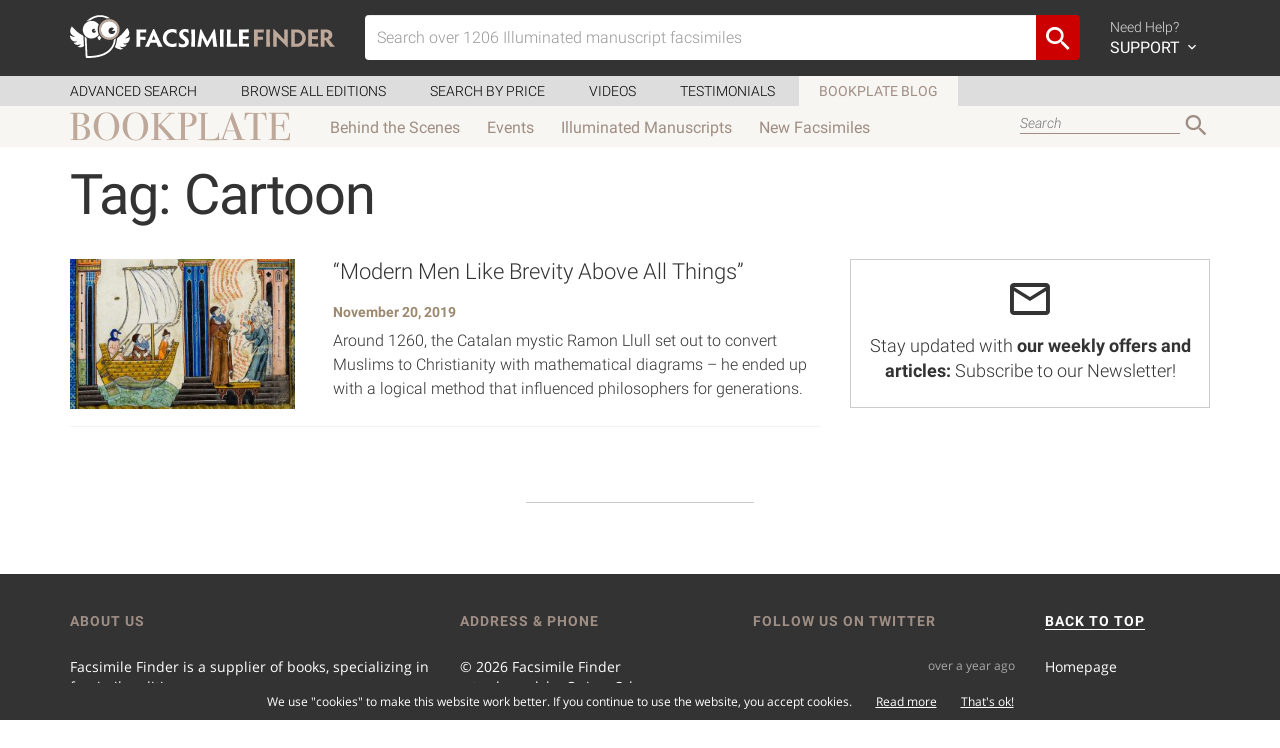

--- FILE ---
content_type: text/html; charset=UTF-8
request_url: https://www.facsimilefinder.com/articles/tag/cartoon/
body_size: 12581
content:
<!DOCTYPE html>
<html lang="en-US">

<head><style>img.lazy{min-height:1px}</style><link rel="preload" href="https://www.facsimilefinder.com/articles/wp-content/plugins/w3-total-cache/pub/js/lazyload.min.js" as="script">
  <meta charset="UTF-8">
  <meta name="viewport" content="width=device-width, initial-scale=1.0">

  <link rel="profile" href="http://gmpg.org/xfn/11">
  <link rel="pingback" href="https://www.facsimilefinder.com/articles/xmlrpc.php">

  <meta name='robots' content='index, follow, max-image-preview:large, max-snippet:-1, max-video-preview:-1' />

	<!-- This site is optimized with the Yoast SEO plugin v22.9 - https://yoast.com/wordpress/plugins/seo/ -->
	<title>Cartoon Archives &#8211;</title>
	<link rel="canonical" href="https://www.facsimilefinder.com/articles/tag/cartoon/" />
	<meta property="og:locale" content="en_US" />
	<meta property="og:type" content="article" />
	<meta property="og:title" content="Cartoon Archives &#8211;" />
	<meta property="og:url" content="https://www.facsimilefinder.com/articles/tag/cartoon/" />
	<meta property="og:site_name" content="Facsimile Finder Blog" />
	<meta name="twitter:card" content="summary_large_image" />
	<meta name="twitter:site" content="@FacsimileFinder" />
	<script type="application/ld+json" class="yoast-schema-graph">{"@context":"https://schema.org","@graph":[{"@type":"CollectionPage","@id":"https://www.facsimilefinder.com/articles/tag/cartoon/","url":"https://www.facsimilefinder.com/articles/tag/cartoon/","name":"Cartoon Archives &#8211;","isPartOf":{"@id":"https://www.facsimilefinder.com/articles/#website"},"primaryImageOfPage":{"@id":"https://www.facsimilefinder.com/articles/tag/cartoon/#primaryimage"},"image":{"@id":"https://www.facsimilefinder.com/articles/tag/cartoon/#primaryimage"},"thumbnailUrl":"https://www.facsimilefinder.com/articles/wp-content/uploads/2019/11/codex-st-peter-perg-92-facsimile-edition-06.jpg","inLanguage":"en-US"},{"@type":"ImageObject","inLanguage":"en-US","@id":"https://www.facsimilefinder.com/articles/tag/cartoon/#primaryimage","url":"https://www.facsimilefinder.com/articles/wp-content/uploads/2019/11/codex-st-peter-perg-92-facsimile-edition-06.jpg","contentUrl":"https://www.facsimilefinder.com/articles/wp-content/uploads/2019/11/codex-st-peter-perg-92-facsimile-edition-06.jpg","width":1200,"height":800,"caption":"Detail of Ramon Llull's Breviculum"},{"@type":"WebSite","@id":"https://www.facsimilefinder.com/articles/#website","url":"https://www.facsimilefinder.com/articles/","name":"Facsimile Finder BookPlate","description":"News from the world of facsimile editions and more.","publisher":{"@id":"https://www.facsimilefinder.com/articles/#organization"},"potentialAction":[{"@type":"SearchAction","target":{"@type":"EntryPoint","urlTemplate":"https://www.facsimilefinder.com/articles/?s={search_term_string}"},"query-input":"required name=search_term_string"}],"inLanguage":"en-US"},{"@type":"Organization","@id":"https://www.facsimilefinder.com/articles/#organization","name":"Facsimile Finder","url":"https://www.facsimilefinder.com/articles/","logo":{"@type":"ImageObject","inLanguage":"en-US","@id":"https://www.facsimilefinder.com/articles/#/schema/logo/image/","url":"https://www.facsimilefinder.com/articles/wp-content/uploads/2022/10/Logo-FF-Verticale.png","contentUrl":"https://www.facsimilefinder.com/articles/wp-content/uploads/2022/10/Logo-FF-Verticale.png","width":416,"height":399,"caption":"Facsimile Finder"},"image":{"@id":"https://www.facsimilefinder.com/articles/#/schema/logo/image/"},"sameAs":["http://www.facebook.com/FacsimileFinder","https://x.com/FacsimileFinder","https://www.instagram.com/facsimilefinder/","https://www.linkedin.com/company/facsimile-finder/","https://www.youtube.com/@facsimiles"]}]}</script>
	<!-- / Yoast SEO plugin. -->


<link rel='dns-prefetch' href='//stats.wp.com' />
<link rel='dns-prefetch' href='//v0.wordpress.com' />
<link rel="alternate" type="application/rss+xml" title="Facsimile Finder Blog &raquo; Feed" href="https://www.facsimilefinder.com/articles/feed/" />
<link rel="alternate" type="application/rss+xml" title="Facsimile Finder Blog &raquo; Cartoon Tag Feed" href="https://www.facsimilefinder.com/articles/tag/cartoon/feed/" />
<script type="text/javascript">
/* <![CDATA[ */
window._wpemojiSettings = {"baseUrl":"https:\/\/s.w.org\/images\/core\/emoji\/15.0.3\/72x72\/","ext":".png","svgUrl":"https:\/\/s.w.org\/images\/core\/emoji\/15.0.3\/svg\/","svgExt":".svg","source":{"concatemoji":"https:\/\/www.facsimilefinder.com\/articles\/wp-includes\/js\/wp-emoji-release.min.js?ver=05128e3ac0a0f0a87c896be5f2475db7"}};
/*! This file is auto-generated */
!function(i,n){var o,s,e;function c(e){try{var t={supportTests:e,timestamp:(new Date).valueOf()};sessionStorage.setItem(o,JSON.stringify(t))}catch(e){}}function p(e,t,n){e.clearRect(0,0,e.canvas.width,e.canvas.height),e.fillText(t,0,0);var t=new Uint32Array(e.getImageData(0,0,e.canvas.width,e.canvas.height).data),r=(e.clearRect(0,0,e.canvas.width,e.canvas.height),e.fillText(n,0,0),new Uint32Array(e.getImageData(0,0,e.canvas.width,e.canvas.height).data));return t.every(function(e,t){return e===r[t]})}function u(e,t,n){switch(t){case"flag":return n(e,"\ud83c\udff3\ufe0f\u200d\u26a7\ufe0f","\ud83c\udff3\ufe0f\u200b\u26a7\ufe0f")?!1:!n(e,"\ud83c\uddfa\ud83c\uddf3","\ud83c\uddfa\u200b\ud83c\uddf3")&&!n(e,"\ud83c\udff4\udb40\udc67\udb40\udc62\udb40\udc65\udb40\udc6e\udb40\udc67\udb40\udc7f","\ud83c\udff4\u200b\udb40\udc67\u200b\udb40\udc62\u200b\udb40\udc65\u200b\udb40\udc6e\u200b\udb40\udc67\u200b\udb40\udc7f");case"emoji":return!n(e,"\ud83d\udc26\u200d\u2b1b","\ud83d\udc26\u200b\u2b1b")}return!1}function f(e,t,n){var r="undefined"!=typeof WorkerGlobalScope&&self instanceof WorkerGlobalScope?new OffscreenCanvas(300,150):i.createElement("canvas"),a=r.getContext("2d",{willReadFrequently:!0}),o=(a.textBaseline="top",a.font="600 32px Arial",{});return e.forEach(function(e){o[e]=t(a,e,n)}),o}function t(e){var t=i.createElement("script");t.src=e,t.defer=!0,i.head.appendChild(t)}"undefined"!=typeof Promise&&(o="wpEmojiSettingsSupports",s=["flag","emoji"],n.supports={everything:!0,everythingExceptFlag:!0},e=new Promise(function(e){i.addEventListener("DOMContentLoaded",e,{once:!0})}),new Promise(function(t){var n=function(){try{var e=JSON.parse(sessionStorage.getItem(o));if("object"==typeof e&&"number"==typeof e.timestamp&&(new Date).valueOf()<e.timestamp+604800&&"object"==typeof e.supportTests)return e.supportTests}catch(e){}return null}();if(!n){if("undefined"!=typeof Worker&&"undefined"!=typeof OffscreenCanvas&&"undefined"!=typeof URL&&URL.createObjectURL&&"undefined"!=typeof Blob)try{var e="postMessage("+f.toString()+"("+[JSON.stringify(s),u.toString(),p.toString()].join(",")+"));",r=new Blob([e],{type:"text/javascript"}),a=new Worker(URL.createObjectURL(r),{name:"wpTestEmojiSupports"});return void(a.onmessage=function(e){c(n=e.data),a.terminate(),t(n)})}catch(e){}c(n=f(s,u,p))}t(n)}).then(function(e){for(var t in e)n.supports[t]=e[t],n.supports.everything=n.supports.everything&&n.supports[t],"flag"!==t&&(n.supports.everythingExceptFlag=n.supports.everythingExceptFlag&&n.supports[t]);n.supports.everythingExceptFlag=n.supports.everythingExceptFlag&&!n.supports.flag,n.DOMReady=!1,n.readyCallback=function(){n.DOMReady=!0}}).then(function(){return e}).then(function(){var e;n.supports.everything||(n.readyCallback(),(e=n.source||{}).concatemoji?t(e.concatemoji):e.wpemoji&&e.twemoji&&(t(e.twemoji),t(e.wpemoji)))}))}((window,document),window._wpemojiSettings);
/* ]]> */
</script>
<link rel='stylesheet' id='formidable-css' href='https://www.facsimilefinder.com/articles/wp-content/plugins/formidable/css/formidableforms.css?ver=10311433' type='text/css' media='all' />
<style id='wp-emoji-styles-inline-css' type='text/css'>

	img.wp-smiley, img.emoji {
		display: inline !important;
		border: none !important;
		box-shadow: none !important;
		height: 1em !important;
		width: 1em !important;
		margin: 0 0.07em !important;
		vertical-align: -0.1em !important;
		background: none !important;
		padding: 0 !important;
	}
</style>
<link rel='stylesheet' id='wp-block-library-css' href='https://www.facsimilefinder.com/articles/wp-includes/css/dist/block-library/style.min.css?ver=05128e3ac0a0f0a87c896be5f2475db7' type='text/css' media='all' />
<style id='wp-block-library-inline-css' type='text/css'>
.has-text-align-justify{text-align:justify;}
</style>
<link rel='stylesheet' id='mediaelement-css' href='https://www.facsimilefinder.com/articles/wp-includes/js/mediaelement/mediaelementplayer-legacy.min.css?ver=4.2.17' type='text/css' media='all' />
<link rel='stylesheet' id='wp-mediaelement-css' href='https://www.facsimilefinder.com/articles/wp-includes/js/mediaelement/wp-mediaelement.min.css?ver=05128e3ac0a0f0a87c896be5f2475db7' type='text/css' media='all' />
<style id='jetpack-sharing-buttons-style-inline-css' type='text/css'>
.jetpack-sharing-buttons__services-list{display:flex;flex-direction:row;flex-wrap:wrap;gap:0;list-style-type:none;margin:5px;padding:0}.jetpack-sharing-buttons__services-list.has-small-icon-size{font-size:12px}.jetpack-sharing-buttons__services-list.has-normal-icon-size{font-size:16px}.jetpack-sharing-buttons__services-list.has-large-icon-size{font-size:24px}.jetpack-sharing-buttons__services-list.has-huge-icon-size{font-size:36px}@media print{.jetpack-sharing-buttons__services-list{display:none!important}}.editor-styles-wrapper .wp-block-jetpack-sharing-buttons{gap:0;padding-inline-start:0}ul.jetpack-sharing-buttons__services-list.has-background{padding:1.25em 2.375em}
</style>
<style id='classic-theme-styles-inline-css' type='text/css'>
/*! This file is auto-generated */
.wp-block-button__link{color:#fff;background-color:#32373c;border-radius:9999px;box-shadow:none;text-decoration:none;padding:calc(.667em + 2px) calc(1.333em + 2px);font-size:1.125em}.wp-block-file__button{background:#32373c;color:#fff;text-decoration:none}
</style>
<style id='global-styles-inline-css' type='text/css'>
body{--wp--preset--color--black: #000000;--wp--preset--color--cyan-bluish-gray: #abb8c3;--wp--preset--color--white: #ffffff;--wp--preset--color--pale-pink: #f78da7;--wp--preset--color--vivid-red: #cf2e2e;--wp--preset--color--luminous-vivid-orange: #ff6900;--wp--preset--color--luminous-vivid-amber: #fcb900;--wp--preset--color--light-green-cyan: #7bdcb5;--wp--preset--color--vivid-green-cyan: #00d084;--wp--preset--color--pale-cyan-blue: #8ed1fc;--wp--preset--color--vivid-cyan-blue: #0693e3;--wp--preset--color--vivid-purple: #9b51e0;--wp--preset--gradient--vivid-cyan-blue-to-vivid-purple: linear-gradient(135deg,rgba(6,147,227,1) 0%,rgb(155,81,224) 100%);--wp--preset--gradient--light-green-cyan-to-vivid-green-cyan: linear-gradient(135deg,rgb(122,220,180) 0%,rgb(0,208,130) 100%);--wp--preset--gradient--luminous-vivid-amber-to-luminous-vivid-orange: linear-gradient(135deg,rgba(252,185,0,1) 0%,rgba(255,105,0,1) 100%);--wp--preset--gradient--luminous-vivid-orange-to-vivid-red: linear-gradient(135deg,rgba(255,105,0,1) 0%,rgb(207,46,46) 100%);--wp--preset--gradient--very-light-gray-to-cyan-bluish-gray: linear-gradient(135deg,rgb(238,238,238) 0%,rgb(169,184,195) 100%);--wp--preset--gradient--cool-to-warm-spectrum: linear-gradient(135deg,rgb(74,234,220) 0%,rgb(151,120,209) 20%,rgb(207,42,186) 40%,rgb(238,44,130) 60%,rgb(251,105,98) 80%,rgb(254,248,76) 100%);--wp--preset--gradient--blush-light-purple: linear-gradient(135deg,rgb(255,206,236) 0%,rgb(152,150,240) 100%);--wp--preset--gradient--blush-bordeaux: linear-gradient(135deg,rgb(254,205,165) 0%,rgb(254,45,45) 50%,rgb(107,0,62) 100%);--wp--preset--gradient--luminous-dusk: linear-gradient(135deg,rgb(255,203,112) 0%,rgb(199,81,192) 50%,rgb(65,88,208) 100%);--wp--preset--gradient--pale-ocean: linear-gradient(135deg,rgb(255,245,203) 0%,rgb(182,227,212) 50%,rgb(51,167,181) 100%);--wp--preset--gradient--electric-grass: linear-gradient(135deg,rgb(202,248,128) 0%,rgb(113,206,126) 100%);--wp--preset--gradient--midnight: linear-gradient(135deg,rgb(2,3,129) 0%,rgb(40,116,252) 100%);--wp--preset--font-size--small: 13px;--wp--preset--font-size--medium: 20px;--wp--preset--font-size--large: 36px;--wp--preset--font-size--x-large: 42px;--wp--preset--spacing--20: 0.44rem;--wp--preset--spacing--30: 0.67rem;--wp--preset--spacing--40: 1rem;--wp--preset--spacing--50: 1.5rem;--wp--preset--spacing--60: 2.25rem;--wp--preset--spacing--70: 3.38rem;--wp--preset--spacing--80: 5.06rem;--wp--preset--shadow--natural: 6px 6px 9px rgba(0, 0, 0, 0.2);--wp--preset--shadow--deep: 12px 12px 50px rgba(0, 0, 0, 0.4);--wp--preset--shadow--sharp: 6px 6px 0px rgba(0, 0, 0, 0.2);--wp--preset--shadow--outlined: 6px 6px 0px -3px rgba(255, 255, 255, 1), 6px 6px rgba(0, 0, 0, 1);--wp--preset--shadow--crisp: 6px 6px 0px rgba(0, 0, 0, 1);}:where(.is-layout-flex){gap: 0.5em;}:where(.is-layout-grid){gap: 0.5em;}body .is-layout-flex{display: flex;}body .is-layout-flex{flex-wrap: wrap;align-items: center;}body .is-layout-flex > *{margin: 0;}body .is-layout-grid{display: grid;}body .is-layout-grid > *{margin: 0;}:where(.wp-block-columns.is-layout-flex){gap: 2em;}:where(.wp-block-columns.is-layout-grid){gap: 2em;}:where(.wp-block-post-template.is-layout-flex){gap: 1.25em;}:where(.wp-block-post-template.is-layout-grid){gap: 1.25em;}.has-black-color{color: var(--wp--preset--color--black) !important;}.has-cyan-bluish-gray-color{color: var(--wp--preset--color--cyan-bluish-gray) !important;}.has-white-color{color: var(--wp--preset--color--white) !important;}.has-pale-pink-color{color: var(--wp--preset--color--pale-pink) !important;}.has-vivid-red-color{color: var(--wp--preset--color--vivid-red) !important;}.has-luminous-vivid-orange-color{color: var(--wp--preset--color--luminous-vivid-orange) !important;}.has-luminous-vivid-amber-color{color: var(--wp--preset--color--luminous-vivid-amber) !important;}.has-light-green-cyan-color{color: var(--wp--preset--color--light-green-cyan) !important;}.has-vivid-green-cyan-color{color: var(--wp--preset--color--vivid-green-cyan) !important;}.has-pale-cyan-blue-color{color: var(--wp--preset--color--pale-cyan-blue) !important;}.has-vivid-cyan-blue-color{color: var(--wp--preset--color--vivid-cyan-blue) !important;}.has-vivid-purple-color{color: var(--wp--preset--color--vivid-purple) !important;}.has-black-background-color{background-color: var(--wp--preset--color--black) !important;}.has-cyan-bluish-gray-background-color{background-color: var(--wp--preset--color--cyan-bluish-gray) !important;}.has-white-background-color{background-color: var(--wp--preset--color--white) !important;}.has-pale-pink-background-color{background-color: var(--wp--preset--color--pale-pink) !important;}.has-vivid-red-background-color{background-color: var(--wp--preset--color--vivid-red) !important;}.has-luminous-vivid-orange-background-color{background-color: var(--wp--preset--color--luminous-vivid-orange) !important;}.has-luminous-vivid-amber-background-color{background-color: var(--wp--preset--color--luminous-vivid-amber) !important;}.has-light-green-cyan-background-color{background-color: var(--wp--preset--color--light-green-cyan) !important;}.has-vivid-green-cyan-background-color{background-color: var(--wp--preset--color--vivid-green-cyan) !important;}.has-pale-cyan-blue-background-color{background-color: var(--wp--preset--color--pale-cyan-blue) !important;}.has-vivid-cyan-blue-background-color{background-color: var(--wp--preset--color--vivid-cyan-blue) !important;}.has-vivid-purple-background-color{background-color: var(--wp--preset--color--vivid-purple) !important;}.has-black-border-color{border-color: var(--wp--preset--color--black) !important;}.has-cyan-bluish-gray-border-color{border-color: var(--wp--preset--color--cyan-bluish-gray) !important;}.has-white-border-color{border-color: var(--wp--preset--color--white) !important;}.has-pale-pink-border-color{border-color: var(--wp--preset--color--pale-pink) !important;}.has-vivid-red-border-color{border-color: var(--wp--preset--color--vivid-red) !important;}.has-luminous-vivid-orange-border-color{border-color: var(--wp--preset--color--luminous-vivid-orange) !important;}.has-luminous-vivid-amber-border-color{border-color: var(--wp--preset--color--luminous-vivid-amber) !important;}.has-light-green-cyan-border-color{border-color: var(--wp--preset--color--light-green-cyan) !important;}.has-vivid-green-cyan-border-color{border-color: var(--wp--preset--color--vivid-green-cyan) !important;}.has-pale-cyan-blue-border-color{border-color: var(--wp--preset--color--pale-cyan-blue) !important;}.has-vivid-cyan-blue-border-color{border-color: var(--wp--preset--color--vivid-cyan-blue) !important;}.has-vivid-purple-border-color{border-color: var(--wp--preset--color--vivid-purple) !important;}.has-vivid-cyan-blue-to-vivid-purple-gradient-background{background: var(--wp--preset--gradient--vivid-cyan-blue-to-vivid-purple) !important;}.has-light-green-cyan-to-vivid-green-cyan-gradient-background{background: var(--wp--preset--gradient--light-green-cyan-to-vivid-green-cyan) !important;}.has-luminous-vivid-amber-to-luminous-vivid-orange-gradient-background{background: var(--wp--preset--gradient--luminous-vivid-amber-to-luminous-vivid-orange) !important;}.has-luminous-vivid-orange-to-vivid-red-gradient-background{background: var(--wp--preset--gradient--luminous-vivid-orange-to-vivid-red) !important;}.has-very-light-gray-to-cyan-bluish-gray-gradient-background{background: var(--wp--preset--gradient--very-light-gray-to-cyan-bluish-gray) !important;}.has-cool-to-warm-spectrum-gradient-background{background: var(--wp--preset--gradient--cool-to-warm-spectrum) !important;}.has-blush-light-purple-gradient-background{background: var(--wp--preset--gradient--blush-light-purple) !important;}.has-blush-bordeaux-gradient-background{background: var(--wp--preset--gradient--blush-bordeaux) !important;}.has-luminous-dusk-gradient-background{background: var(--wp--preset--gradient--luminous-dusk) !important;}.has-pale-ocean-gradient-background{background: var(--wp--preset--gradient--pale-ocean) !important;}.has-electric-grass-gradient-background{background: var(--wp--preset--gradient--electric-grass) !important;}.has-midnight-gradient-background{background: var(--wp--preset--gradient--midnight) !important;}.has-small-font-size{font-size: var(--wp--preset--font-size--small) !important;}.has-medium-font-size{font-size: var(--wp--preset--font-size--medium) !important;}.has-large-font-size{font-size: var(--wp--preset--font-size--large) !important;}.has-x-large-font-size{font-size: var(--wp--preset--font-size--x-large) !important;}
.wp-block-navigation a:where(:not(.wp-element-button)){color: inherit;}
:where(.wp-block-post-template.is-layout-flex){gap: 1.25em;}:where(.wp-block-post-template.is-layout-grid){gap: 1.25em;}
:where(.wp-block-columns.is-layout-flex){gap: 2em;}:where(.wp-block-columns.is-layout-grid){gap: 2em;}
.wp-block-pullquote{font-size: 1.5em;line-height: 1.6;}
</style>
<link rel='stylesheet' id='contact-form-7-css' href='https://www.facsimilefinder.com/articles/wp-content/plugins/contact-form-7/includes/css/styles.css?ver=5.3' type='text/css' media='all' />
<link rel='stylesheet' id='ff-main-css' href='https://www.facsimilefinder.com/assets/min/ff.min.css?ver=05128e3ac0a0f0a87c896be5f2475db7' type='text/css' media='screen' />
<link rel='stylesheet' id='ff-style-css' href='https://www.facsimilefinder.com/articles/wp-content/themes/ff/style.css?ver=05128e3ac0a0f0a87c896be5f2475db7' type='text/css' media='all' />
<link rel='stylesheet' id='ff-blog-css' href='https://www.facsimilefinder.com/articles/wp-content/themes/ff/blog.min.css?ver=1581547900' type='text/css' media='all' />
<link rel='stylesheet' id='fancybox-css' href='https://www.facsimilefinder.com/articles/wp-content/plugins/easy-fancybox/fancybox/1.5.4/jquery.fancybox.min.css?ver=05128e3ac0a0f0a87c896be5f2475db7' type='text/css' media='screen' />
<style id='fancybox-inline-css' type='text/css'>
#fancybox-content{border-color:#fff;}
</style>
<link rel='stylesheet' id='jetpack_css-css' href='https://www.facsimilefinder.com/articles/wp-content/plugins/jetpack/css/jetpack.css?ver=13.5.1' type='text/css' media='all' />
<script type="text/javascript" src="https://www.facsimilefinder.com/assets/min/ff.min.js?ver=05128e3ac0a0f0a87c896be5f2475db7" id="jquery-js"></script>
<link rel="https://api.w.org/" href="https://www.facsimilefinder.com/articles/wp-json/" /><link rel="alternate" type="application/json" href="https://www.facsimilefinder.com/articles/wp-json/wp/v2/tags/494" /><link rel="EditURI" type="application/rsd+xml" title="RSD" href="https://www.facsimilefinder.com/articles/xmlrpc.php?rsd" />

<meta name="generator" content="Redux 4.4.17" /><script type="text/javascript">
(function(url){
	if(/(?:Chrome\/26\.0\.1410\.63 Safari\/537\.31|WordfenceTestMonBot)/.test(navigator.userAgent)){ return; }
	var addEvent = function(evt, handler) {
		if (window.addEventListener) {
			document.addEventListener(evt, handler, false);
		} else if (window.attachEvent) {
			document.attachEvent('on' + evt, handler);
		}
	};
	var removeEvent = function(evt, handler) {
		if (window.removeEventListener) {
			document.removeEventListener(evt, handler, false);
		} else if (window.detachEvent) {
			document.detachEvent('on' + evt, handler);
		}
	};
	var evts = 'contextmenu dblclick drag dragend dragenter dragleave dragover dragstart drop keydown keypress keyup mousedown mousemove mouseout mouseover mouseup mousewheel scroll'.split(' ');
	var logHuman = function() {
		if (window.wfLogHumanRan) { return; }
		window.wfLogHumanRan = true;
		var wfscr = document.createElement('script');
		wfscr.type = 'text/javascript';
		wfscr.async = true;
		wfscr.src = url + '&r=' + Math.random();
		(document.getElementsByTagName('head')[0]||document.getElementsByTagName('body')[0]).appendChild(wfscr);
		for (var i = 0; i < evts.length; i++) {
			removeEvent(evts[i], logHuman);
		}
	};
	for (var i = 0; i < evts.length; i++) {
		addEvent(evts[i], logHuman);
	}
})('//www.facsimilefinder.com/articles/?wordfence_lh=1&hid=763316AB74401B4E1235CCB129D2A015');
</script>	<style>img#wpstats{display:none}</style>
		<!--[if lt IE 9]><script src="https://www.facsimilefinder.com/assets/js/html5shiv.js"></script><script src="https://www.facsimilefinder.com/assets/js/respond.min.js"></script><![endif]--><link rel="icon" href="https://www.facsimilefinder.com/articles/wp-content/uploads/2015/11/cropped-favicon1-32x32.png" sizes="32x32" />
<link rel="icon" href="https://www.facsimilefinder.com/articles/wp-content/uploads/2015/11/cropped-favicon1-192x192.png" sizes="192x192" />
<link rel="apple-touch-icon" href="https://www.facsimilefinder.com/articles/wp-content/uploads/2015/11/cropped-favicon1-180x180.png" />
<meta name="msapplication-TileImage" content="https://www.facsimilefinder.com/articles/wp-content/uploads/2015/11/cropped-favicon1-270x270.png" />

  <!-- Global site tag (gtag.js) - Google Analytics -->
  <script async src="https://www.googletagmanager.com/gtag/js?id=UA-7843822-12"></script>
  <script>
    window.dataLayer = window.dataLayer || [];

    function gtag() {
      dataLayer.push(arguments);
    }
    gtag('js', new Date());

    gtag('config', 'UA-7843822-12');
  </script>
  <!-- Facebook Pixel Code -->
  <script>
    ! function(f, b, e, v, n, t, s) {
      if (f.fbq) return;
      n = f.fbq = function() {
        n.callMethod ?
          n.callMethod.apply(n, arguments) : n.queue.push(arguments)
      };
      if (!f._fbq) f._fbq = n;
      n.push = n;
      n.loaded = !0;
      n.version = '2.0';
      n.queue = [];
      t = b.createElement(e);
      t.async = !0;
      t.src = v;
      s = b.getElementsByTagName(e)[0];
      s.parentNode.insertBefore(t, s)
    }(window, document, 'script',
      'https://connect.facebook.net/en_US/fbevents.js');
    fbq('init', '198144815292797');
    fbq('track', 'PageView');
  </script>
  <noscript><img class="lazy" height="1" width="1" style="display:none" src="data:image/svg+xml,%3Csvg%20xmlns='http://www.w3.org/2000/svg'%20viewBox='0%200%201%201'%3E%3C/svg%3E" data-src="https://www.facebook.com/tr?id=198144815292797&ev=PageView&noscript=1" /></noscript>
  <!-- End Facebook Pixel Code -->
  <script type='text/javascript'>
    (function(h, o, t, j, a, r) {
      h.hj = h.hj || function() {
        (h.hj.q = h.hj.q || []).push(arguments)
      };
      h._hjSettings = {
        hjid: 255862,
        hjsv: 6
      };
      a = o.getElementsByTagName('head')[0];
      r = o.createElement('script');
      r.async = 1;
      r.src = t + h._hjSettings.hjid + j + h._hjSettings.hjsv;
      a.appendChild(r);
    })(window, document, 'https://static.hotjar.com/c/hotjar-', '.js?sv=');
  </script>
  <!-- MailerLite Universal -->
  <script>
    (function(w, d, e, u, f, l, n) {
      w[f] = w[f] || function() {
          (w[f].q = w[f].q || [])
          .push(arguments);
        }, l = d.createElement(e), l.async = 1, l.src = u,
        n = d.getElementsByTagName(e)[0], n.parentNode.insertBefore(l, n);
    })
    (window, document, 'script', 'https://assets.mailerlite.com/js/universal.js', 'ml');
    ml('account', '414755');
  </script>
  <!-- End MailerLite Universal -->
</head>

<body class="archive tag tag-cartoon tag-494 wp-embed-responsive group-blog">

  <header id="header">
    <div class="container">
      <div class="row">
        <div class="col-sm-12 clearfix">

          <div id="main-menu-navigation" class="clearfix">
            <div class="logo-container">
              <figure>
                <a href="/" title="Back to Home"><img class="img-responsive lazy" src="data:image/svg+xml,%3Csvg%20xmlns='http://www.w3.org/2000/svg'%20viewBox='0%200%201%201'%3E%3C/svg%3E" data-src="/assets/img/FacsimileFinderLogo.svg"></a>
              </figure>
            </div>
            <div class="togglemobile-container">
              <i class="mdi mdi-menu"></i>
            </div>
            <div class="visible-xs clearfix"></div>
            <div class="searchform-container">
                            <form id="search-form-top" class="clearfix filterForm" action="/search/term/" method="post">
                <div class="input-group">
                  <input value="" id="terms" name="search_term" type="text" class="form-control searchTerm" placeholder="Search over 1206 Illuminated manuscript facsimiles" >
                  <span class="input-group-btn">
                    <button class="btn btn-default" type="submit"><i class='mdi mdi-magnify'></i></button>
                  </span>
                </div>
              </form>
            </div>

            <div class="menu-container">
              <ul class="icon-nav">
                <li class="f">
                  <a href="#">
                    <i class="mdi mdi-help-circle"></i>
                    <div>
                      Need Help? <span>SUPPORT <i class="mdi mdi-chevron-down"></i></span>
                    </div>
                  </a>
                  <div id="support-dropdown" style="display:none;">
                    <div id="support-dropdown-container">
                      <div id="support-page">
                        <div class="container">

                          <div class="row">
                            <div class="col-sm-6">
                              <h3><a href="/faq">Frequently Asked Questions</a></h3>
                              <p><a href="/faq">View the most common questions our users and customers ask. Maybe you can find your asnwer here and you can save you some time!</a></p>
                              <h3>Request Sales Quote</h3>
                              <p>If you're interested in a facsimile edition and need a quote, get in touch with us today.</p>
                              <p>Use the form or call us between 6am-2pm EST. Voicemail always available.</p>
                              <div class="contact-info clearfix">
                                <i class="mdi mdi-phone"></i>
                                <p><strong>Phone from Europe</strong><br>
                                  +39 0541 620 904<br>
                                  <strong>Phone from USA</strong><br>
                                  +1 (347) 329-3774
                                </p>
                              </div>
                              <div class="contact-info clearfix">
                                <i class="mdi mdi-skype-business"></i>
                                <p><strong>Skype</strong><br>
                                  facsimilefinder</p>
                              </div>
                            </div>
                            <div class="col-sm-6">
                              <form id="form-support" method="post" action="/contact-us/support">
                                <div class="form-group">
                                  <label for="name">Full Name</label>
                                  <input type="text" name="name" class="form-control" id="userName" placeholder="Your name">
                                </div>
                                <div class="form-group">
                                  <label for="email">Email Address</label>
                                  <input type="email" name="email" class="form-control" id="userEmail" placeholder="Your email address">
                                </div>
                                <div class="form-group">
                                  <strong>Inquiring about</strong><br>
                                  <label class="radio-inline">
                                    <input type="radio" name="subject" value="1" checked> Edition
                                  </label>
                                  <label class="radio-inline">
                                    <input type="radio" name="subject" value="2"> This site
                                  </label>
                                  <label class="radio-inline">
                                    <input type="radio" name="subject" value="3"> Other
                                  </label>
                                </div>
                                <div class="form-group">
                                  <label>Tell us what's up</label>
                                  <textarea class="form-control" name="message" rows="4"></textarea>
                                </div>
                                <input type="hidden" name="refPage" value="https://www.facsimilefinder.com/articles/tag/cartoon">
                                <button type="submit" class="button">Get Support</button>
                                <div class="form-response"></div>
                              </form>
                            </div>
                          </div>

                        </div>
                      </div>

                    </div>
                  </div>
                </li>
              </ul>
            </div>

            <div class="mobile-menu-container">
              <div class="row">
                <div class="col-xs-6">
                  <ul class="list-nav">
                    <li><a href="/search">How to Search</a></li>
                    <li><a href="/browse">Browse all Editions</a></li>
                    <li><a href="/price-matcher">Search by Price</a></li>
                    <li><a href="/manuscript-facsimile-edition-videos">Videos</a></li>
                    <li><a href="/testimonials">Testimonials</a></li>
                    <li><a href="/articles">Bookplate Blog</a></li>
                  </ul>
                </div>
                <div class="col-xs-6">
                  <ul class="icon-nav">
                    <li class="clearfix">
                      <a href="/contact-us/support" class="clearfix">
                        <i class="mdi mdi-help-circle"></i>
                        <div>
                          Need Help? <span>SUPPORT</span>
                        </div>
                      </a>
                    </li>
                  </ul>
                </div>
              </div>
            </div>
          </div>

        </div>
      </div>
    </div>
  </header>

  <div id="sub-header">
    <div class="container">
      <div class="row">
        <div class="col-sm-12">
          <ul>
            <li><a href="/search">Advanced Search</a></li>
            <li><a href="/browse">Browse all Editions</a></li>
            <li><a href="/price-matcher">Search by Price</a></li>
            <li><a href="/manuscript-facsimile-edition-videos">Videos</a></li>
            <li><a href="/testimonials">Testimonials</a></li>
            <li class="active"><a href="https://www.facsimilefinder.com/articles">Bookplate Blog</a></li>
          </ul>
        </div>
      </div>
    </div>
  </div>

  <div class="box_texture">
    <div class="container">
      <div class="row">
        <div class="col-sm-12">
          <div class="page_header clearfix">
            <p class="h1"><a href="/articles"><img class="img-responsive lazy" src="data:image/svg+xml,%3Csvg%20xmlns='http://www.w3.org/2000/svg'%20viewBox='0%200%201%201'%3E%3C/svg%3E" data-src="/assets/img/BookplateLogo.svg"></a></p>
            <div class="hidden-xs">
              <ul id="primary-menu" class="line-menu nav nav-pills">
                <li><a href="/articles/category/behind-the-scenes">Behind the Scenes</a></li>
                <li><a href="/articles/category/events/">Events</a></li>
                <li><a href="/articles/category/illuminated-manuscripts">Illuminated Manuscripts</a></li>
                <li><a href="/articles/category/new-facsimiles">New Facsimiles</a></li>
                <li style="float:right"><form id="search-form-blog" action="/articles/" method="get" class="clearfix">
    <fieldset>
        <label for="search">Search</label>
        <input type="text" name="s" id="search" value="" placeholder="Search">
        <button type="submit"><i class='mdi mdi-magnify'></i></button>
    </fieldset>
</form></li>
              </ul>
            </div>
            <div class="visible-xs">
              <div class="btn-group">
                <button type="button" class="btn btn-primary dropdown-toggle" data-toggle="dropdown" aria-haspopup="true" aria-expanded="false" style="line-height:1.6em">Explore<span class="caret"></span>
                </button>
                <ul class="dropdown-menu">
                  <li><a href="/articles/category/behind-the-scenes">Behind the Scenes</a></li>
                  <li><a href="/articles/category/events/">Events</a></li>
                  <li><a href="/articles/category/illuminated-manuscripts">Illuminated Manuscripts</a></li>
                  <li><a href="/articles/category/new-facsimiles">New Facsimiles</a></li>
                </ul>
              </div>
            </div>
          </div>
        </div>
      </div>
    </div>
  </div>

  
  
  <div id="content" class="content_page">
    <div class="container">
      <div class="row">
<div id="primary" class="content-area">
	<main id="main" class="site-main" role="main">

		<div class="col-sm-12">
			<div class="post-7737 post type-post status-publish format-standard has-post-thumbnail hentry category-new-facsimiles tag-496 tag-14th-century tag-ars-magna tag-baden-state-library-karlsruhe tag-bande-dessinee tag-breviculum tag-cartoon tag-catalan tag-full-page-miniatures tag-medieval-manuscripts tag-millennium-liber tag-philosophy tag-poet tag-ramon-llull tag-spain tag-tree-of-philosophy-of-love">
				<div class="row">
					<div class="col-sm-10">
						<header class="entry-header">
							<h1 class="entry-title">Tag: Cartoon</h1>						</header>
					</div>
				</div>
				<div class="row">
					<div class="col-md-8">
						<div class="row">
<article id="post-7737" class="col-sm-12 clearfix post-7737 post type-post status-publish format-standard has-post-thumbnail hentry category-new-facsimiles tag-496 tag-14th-century tag-ars-magna tag-baden-state-library-karlsruhe tag-bande-dessinee tag-breviculum tag-cartoon tag-catalan tag-full-page-miniatures tag-medieval-manuscripts tag-millennium-liber tag-philosophy tag-poet tag-ramon-llull tag-spain tag-tree-of-philosophy-of-love">
	<div class="content-search clearfix">
		<div class="entry-thumb">
			<figure>
				<a href="https://www.facsimilefinder.com/articles/ramon-llull-breviculum/"><img class="img-responsive lazy" src="data:image/svg+xml,%3Csvg%20xmlns='http://www.w3.org/2000/svg'%20viewBox='0%200%20300%20200'%3E%3C/svg%3E" data-src="https://www.facsimilefinder.com/articles/wp-content/uploads/2019/11/codex-st-peter-perg-92-facsimile-edition-06-300x200.jpg" alt=""></a>
			</figure>
		</div>
		<div class="entry-txt">
			<header class="entry-header">
				<h2 class="entry-title"><a href="https://www.facsimilefinder.com/articles/ramon-llull-breviculum/" rel="bookmark">&#8220;Modern Men Like Brevity Above All Things&#8221;</a></h2>
								<div class="entry-meta">
					<span class="posted-on"><time class="entry-date published" datetime="2019-11-20T12:38:10+01:00">November 20, 2019</time><time class="updated" datetime="2019-12-13T11:21:18+01:00">December 13, 2019</time><span class="author vcard"><a class="url fn n" href="https://www.facsimilefinder.com/articles/author/sarah/">Sarah B.</a></span>				</div>
							</header>

			<div class="entry-summary">
				<p>Around 1260, the Catalan mystic Ramon Llull set out to convert Muslims to Christianity with mathematical diagrams – he ended up with a logical method that influenced philosophers for generations.</p>
			</div>
		</div>
	</div>

</article>
</div>					</div>
					<footer id="archive-sidebar" class="col-md-4">
						
    <div class="box newsletter-box" style="background-color:transparent;border:1px solid #ccc">
    <i class="mdi mdi-email-outline" style="margin-bottom:0"></i>
    <h4 style="line-height:1.4em">Stay updated with <strong>our weekly offers and articles:</strong> Subscribe to our Newsletter!</h4>
    <div class="subscribe_blog" style="margin-top:1em;overflow:hidden">
        <div class="mc_embed_signup">
                        <div class="ml-embedded" data-form="LU9o1t"></div>
        </div>
    </div>
</div>
    <div id="secondary" class="widget-area" role="complementary">
    	    </div>

					</footer>
					<div class="clearfix"></div>
				</div>
								<div class="row">
                    <div class="col-sm-12">
                        <div class="separator"></div>
                    </div>
                </div>
                <div class="row">
                    <div class="col-sm-12">
                                            </div>
                </div>
			</div>
		</div>

	</main>
</div>

            </div>
        </div>
	</div>

	<footer id="footer">
				<div class="container">
			<div class="row">
				<div class="col-sm-4 footer_about">
					<h4>ABOUT US</h4>
					<p>Facsimile Finder is a supplier of books, specializing in facsimile editions.</p>
					<p>We're a small, caring team with a vision: we strive to be the supplier you always wanted to source the facsimile editions you need. <a href="/about" class="read_more">Read our story</a></p>
					<ul>

						<li><a href="https://twitter.com/FacsimileFinder" target="_blank"><img class="lazy" src="data:image/svg+xml,%3Csvg%20xmlns='http://www.w3.org/2000/svg'%20viewBox='0%200%201%201'%3E%3C/svg%3E" data-src="/assets/img/twitter.svg" alt="Twitter Account" /></a></li>
						<li><a href="https://www.facebook.com/FacsimileFinder" target="_blank"><img class="lazy" src="data:image/svg+xml,%3Csvg%20xmlns='http://www.w3.org/2000/svg'%20viewBox='0%200%201%201'%3E%3C/svg%3E" data-src="/assets/img/facebook.svg" alt="Facebook Account" /></a></li>
						<li><a href="https://instagram.com/facsimilefinder" target="_blank"><img class="lazy" src="data:image/svg+xml,%3Csvg%20xmlns='http://www.w3.org/2000/svg'%20viewBox='0%200%201%201'%3E%3C/svg%3E" data-src="/assets/img/instagram.svg" alt="Instagram Account" /></a></li>
						<li><a href="https://www.linkedin.com/company/facsimile-finder" target="_blank"><img class="lazy" src="data:image/svg+xml,%3Csvg%20xmlns='http://www.w3.org/2000/svg'%20viewBox='0%200%201%201'%3E%3C/svg%3E" data-src="/assets/img/linkedin.svg" alt="LinkedIn Account" /></a></li>
						<li id="last_social"><a href="https://www.youtube.com/user/ManuscriptFacsimiles" target="_blank"><img class="lazy" src="data:image/svg+xml,%3Csvg%20xmlns='http://www.w3.org/2000/svg'%20viewBox='0%200%201%201'%3E%3C/svg%3E" data-src="/assets/img/youtube.svg" alt="Youtube Channel" /></a></li>
					</ul>
					<div class="clearfix"></div>
				</div>
				<hr>
					<div class="col-sm-3 credit">
					<h4>ADDRESS & PHONE</h4>

						<p>&copy; 2026 Facsimile Finder<br/>
						a trademark by Quires Srl<br>
						Republic of San Marino<br>
						TaxID (COE): SM-27373<br>
						Phone: +39 331 222 3199
						</p>

						<div class="clearfix"></div>
					</div>
				<hr>

				<div class="col-sm-3 footer_twitter">
					<h4>FOLLOW US ON TWITTER</h4>
					<ul id="twitterBoxContent"><li><p class="timePosted">over a year ago</p></li></ul>				</div>
				<hr>

				<div class="col-sm-2 footer_links">
					<h4><a href="#top" id="back-top-link">BACK TO TOP</a></h4>
					<ul>
						<li><a href="/">Homepage</a></li>
						<li></li>
						<li><a href="/search">Search</a></li>
						<li><a href="/browse">Browse All</a></li>
						<li><a href="/price-matcher">Price Matcher</a></li>
						<li></li>
						<li><a href="/tour">Tour</a></li>
						<li><a href="/about">About Us</a></li>
						<li><a href="/contact-us">Contact Us</a></li>
						<li><a href="skype:facsimilefinder">Skype</a></li>
						<li></li>
						<li><a href="/articles">Blog</a></li>
						<li></li>
						<li><a href="/privacy-policy">Privacy &minus; Cookies</a></li>
					</ul>
				</div>
			</div>
		</div>
	</footer>

	<script>
		var current_url = "";
		var is_user_logged = 0;
	</script>

	<script>
		$(document).ready(function(){
			// INVIA LA FORM NEWSLETTER SUBSCRIPTION DAL BLOG
			$('.form_add_to_mc').on('submit', function(e){
				e.preventDefault();
				var form = $(this);
				var action = form.attr('action');
				var fields = form.serialize();
				var response = form.find('.newsletter-response');
				response.html('<span>Adding email address...</span>');

				$.post( action, fields ).done(function(data){
					if(data=='subscribed'){
						form.parents('.subscribe_blog').html('<div class="alert alert-success" style="margin-bottom:0"><div class="taxonomy-description text-center" style="margin-bottom:0"><h2 class="entry-title" style="margin-top:0">Congratulations!</h2><p><strong>Giulia will email you soon.</strong> Confirm your email address<br>and <strong>download your Special Gift</strong><br>(check your spam folder if you don\'t get the email from Giulia).</p><p style="font-size:18px;line-height:1.4em;padding-bottom:0">Thanks, Giovanni</p></div></div>');
					} else {
						response.html(data);
					}
				});
				return false;
			});
		});
	</script>

	<script type="text/javascript">
            var _smartsupp = _smartsupp || {};
            _smartsupp.key = '48dce6d020a07befcadb48b434037a047fed15a9';
_smartsupp.cookieDomain = 'www.facsimilefinder.com';
_smartsupp.sitePlatform = 'WP 6.5.7';
window.smartsupp||(function(d) {
                var s,c,o=smartsupp=function(){ o._.push(arguments)};o._=[];
                s=d.getElementsByTagName('script')[0];c=d.createElement('script');
                c.type='text/javascript';c.charset='utf-8';c.async=true;
                c.src='//www.smartsuppchat.com/loader.js';s.parentNode.insertBefore(c,s);
            })(document);
            </script><script type="text/javascript" id="contact-form-7-js-extra">
/* <![CDATA[ */
var wpcf7 = {"apiSettings":{"root":"https:\/\/www.facsimilefinder.com\/articles\/wp-json\/contact-form-7\/v1","namespace":"contact-form-7\/v1"},"cached":"1"};
/* ]]> */
</script>
<script type="text/javascript" src="https://www.facsimilefinder.com/articles/wp-content/plugins/contact-form-7/includes/js/scripts.js?ver=5.3" id="contact-form-7-js"></script>
<script type="text/javascript" src="https://www.facsimilefinder.com/assets/js/cookiechoices.min.js?ver=05128e3ac0a0f0a87c896be5f2475db7" id="ff-cookies-js"></script>
<script type="text/javascript" src="https://www.facsimilefinder.com/articles/wp-content/plugins/easy-fancybox/fancybox/1.5.4/jquery.fancybox.min.js?ver=05128e3ac0a0f0a87c896be5f2475db7" id="jquery-fancybox-js"></script>
<script type="text/javascript" id="jquery-fancybox-js-after">
/* <![CDATA[ */
var fb_timeout, fb_opts={'autoScale':true,'showCloseButton':true,'margin':20,'pixelRatio':'false','centerOnScroll':true,'enableEscapeButton':true,'overlayShow':true,'hideOnOverlayClick':true,'minVpHeight':320,'disableCoreLightbox':'true' };
if(typeof easy_fancybox_handler==='undefined'){
var easy_fancybox_handler=function(){
jQuery([".nolightbox","a.wp-block-file__button","a.pin-it-button","a[href*='pinterest.com\/pin\/create']","a[href*='facebook.com\/share']","a[href*='twitter.com\/share']"].join(',')).addClass('nofancybox');
jQuery('a.fancybox-close').on('click',function(e){e.preventDefault();jQuery.fancybox.close()});
/* IMG */
						var unlinkedImageBlocks=jQuery(".wp-block-image > img:not(.nofancybox)");
						unlinkedImageBlocks.wrap(function() {
							var href = jQuery( this ).attr( "src" );
							return "<a href='" + href + "'></a>";
						});
var fb_IMG_select=jQuery('a[href*=".jpg" i]:not(.nofancybox,li.nofancybox>a),area[href*=".jpg" i]:not(.nofancybox),a[href*=".jpeg" i]:not(.nofancybox,li.nofancybox>a),area[href*=".jpeg" i]:not(.nofancybox),a[href*=".png" i]:not(.nofancybox,li.nofancybox>a),area[href*=".png" i]:not(.nofancybox)');
fb_IMG_select.addClass('fancybox image');
var fb_IMG_sections=jQuery('.gallery,.wp-block-gallery,.tiled-gallery,.wp-block-jetpack-tiled-gallery');
fb_IMG_sections.each(function(){jQuery(this).find(fb_IMG_select).attr('rel','gallery-'+fb_IMG_sections.index(this));});
jQuery('a.fancybox,area.fancybox,.fancybox>a').each(function(){jQuery(this).fancybox(jQuery.extend(true,{},fb_opts,{'transition':'elastic','transitionIn':'elastic','easingIn':'easeOutBack','transitionOut':'elastic','easingOut':'easeInBack','opacity':false,'hideOnContentClick':false,'titleShow':true,'titlePosition':'over','titleFromAlt':true,'showNavArrows':true,'enableKeyboardNav':true,'cyclic':false,'mouseWheel':'true'}))});
};};
var easy_fancybox_auto=function(){setTimeout(function(){jQuery('a#fancybox-auto,#fancybox-auto>a').first().trigger('click')},1000);};
jQuery(easy_fancybox_handler);jQuery(document).on('post-load',easy_fancybox_handler);
jQuery(easy_fancybox_auto);
/* ]]> */
</script>
<script type="text/javascript" src="https://www.facsimilefinder.com/articles/wp-content/plugins/easy-fancybox/vendor/jquery.easing.min.js?ver=1.4.1" id="jquery-easing-js"></script>
<script type="text/javascript" src="https://www.facsimilefinder.com/articles/wp-content/plugins/easy-fancybox/vendor/jquery.mousewheel.min.js?ver=3.1.13" id="jquery-mousewheel-js"></script>
<script type="text/javascript" src="https://stats.wp.com/e-202605.js" id="jetpack-stats-js" data-wp-strategy="defer"></script>
<script type="text/javascript" id="jetpack-stats-js-after">
/* <![CDATA[ */
_stq = window._stq || [];
_stq.push([ "view", JSON.parse("{\"v\":\"ext\",\"blog\":\"100086889\",\"post\":\"0\",\"tz\":\"1\",\"srv\":\"www.facsimilefinder.com\",\"j\":\"1:13.5.1\"}") ]);
_stq.push([ "clickTrackerInit", "100086889", "0" ]);
/* ]]> */
</script>

<script>window.w3tc_lazyload=1,window.lazyLoadOptions={elements_selector:".lazy",callback_loaded:function(t){var e;try{e=new CustomEvent("w3tc_lazyload_loaded",{detail:{e:t}})}catch(a){(e=document.createEvent("CustomEvent")).initCustomEvent("w3tc_lazyload_loaded",!1,!1,{e:t})}window.dispatchEvent(e)}}</script><script async src="https://www.facsimilefinder.com/articles/wp-content/plugins/w3-total-cache/pub/js/lazyload.min.js"></script></body>
</html>

<!--
Performance optimized by W3 Total Cache. Learn more: https://www.boldgrid.com/w3-total-cache/

Page Caching using Disk: Enhanced 
Lazy Loading

Served from: www.facsimilefinder.com @ 2026-01-27 10:08:59 by W3 Total Cache
-->

--- FILE ---
content_type: text/css
request_url: https://www.facsimilefinder.com/articles/wp-content/themes/ff/blog.min.css?ver=1581547900
body_size: 4838
content:
.box_texture div.page_header p.h1{margin:0;font-family:'Roboto',serif;padding:5px 0;font-size:32px;font-weight:300;line-height:1.2em;width:100%;text-align:center}.box_texture div.page_header p.h1 img{margin:0 auto}@media screen and (min-width:768px){.box_texture div.page_header p.h1 img{margin:0}}@media screen and (min-width:768px){.box_texture div.page_header p.h1{width:160px;float:left}}@media screen and (min-width:992px){.box_texture div.page_header p.h1{width:220px}}@media screen and (min-width:1200px){.box_texture div.page_header p.h1{width:220px}}@media screen and (min-width:768px){#primary-menu{width:550px;float:left;margin-left:10px}}@media screen and (min-width:992px){#primary-menu{width:705px;margin-left:15px}}@media screen and (min-width:1200px){#primary-menu{margin-left:30px;width:890px}}@media screen and (min-width:768px){#primary-menu li a,#primary-menu li a:visited{color:#9f8e84;font-size:14px;padding:6px 5px 0 5px;font-family:'Roboto',serif;font-weight:500;border-radius:0;-webkit-border-radius:0;-moz-border-radius:0;-o-border-radius:0}}@media screen and (min-width:992px){#primary-menu li a,#primary-menu li a:visited{font-size:16px;padding:11px 5px 0 5px}}@media screen and (min-width:1200px){#primary-menu li a,#primary-menu li a:visited{padding:11px 15px 8px 10px}}#primary-menu li a:hover,#primary-menu li a:active,#primary-menu li a:focus{background-color:transparent;color:#333;text-decoration:none}.box_texture div.page_header p.h1 a,.box_texture div.page_header p.h1 a:visited{color:#333}.box_texture div.page_header p.h1 a:hover{text-decoration:none}#newsletter-form-blog{display:block;position:relative;width:100%;text-align:center}@media screen and (min-width:992px){#newsletter-form-blog{text-align:left;width:740px;height:100px}}#newsletter-form-blog label{display:none}.newsletter-form-blog-mini{display:block;position:relative;width:90%;text-align:center;margin:40px auto 0 auto}@media screen and (min-width:992px){.newsletter-form-blog-mini{text-align:left;width:540px}}.newsletter-form-blog-mini label{display:none}body.error404 #search-form-blog,#newsletter-form-blog{margin:0 auto}.disclaimer{font-family:'Open Sans',sans-serif !important;font-size:14px !important;text-align:center !important;margin-top:10px}@media screen and (min-width:992px){.disclaimer{margin-top:0}}#newsletter-form-blog input[type="text"],.newsletter-form-blog-mini input[type="text"]{border:0;border-bottom:1px solid #333;font-size:36px;font-family:'Roboto',serif;font-weight:500;color:#333;width:100%;line-height:1.4em;padding:3px 0;font-style:italic;margin-bottom:10px}@media screen and (min-width:992px){#newsletter-form-blog input[type="text"],.newsletter-form-blog-mini input[type="text"]{font-size:56px;margin-bottom:0;text-align:left;width:490px}}#newsletter-form-blog input[type="text"]::-webkit-input-placeholder,.newsletter-form-blog-mini input[type="text"]::-webkit-input-placeholder,#newsletter-form-blog input[type="text"]:-moz-placeholder,.newsletter-form-blog-mini input[type="text"]:-moz-placeholder,#newsletter-form-blog input[type="text"]::-moz-placeholder,.newsletter-form-blog-mini input[type="text"]::-moz-placeholder,#newsletter-form-blog input[type="text"]:-ms-input-placeholder,.newsletter-form-blog-mini input[type="text"]:-ms-input-placeholder{color:#333}#newsletter-form-blog input[type="text"]{width:100%;text-align:center}@media screen and (min-width:992px){#newsletter-form-blog input[type="text"]{width:510px;text-align:left}}.newsletter-form-blog-mini input[type="text"]{width:100%;font-size:36px;background:#f3f3f3;text-align:center}@media screen and (min-width:992px){.newsletter-form-blog-mini input[type="text"]{font-size:36px;text-align:left}}#newsletter-form-blog button,.newsletter-form-blog-mini button{background-color:#cc0000;border:0;font-size:18px;line-height:1.4em;padding:20px 30px;margin:15px auto 10px auto;display:block;text-transform:uppercase;font-family:'Roboto',serif;font-weight:400;color:#fff;letter-spacing:1px;border-radius:4px;-webkit-border-radius:4px;-moz-border-radius:4px;-o-border-radius:4px}.newsletter-form-blog-mini button{font-size:16px;padding:10px 20px}#search-form-blog{display:block;position:relative;width:100%;height:160px}#search-form-blog label{display:none}#search-form-blog button{background-color:transparent;border:0;font-size:82px;line-height:1.4em;padding:0;margin:0;position:absolute;right:0;top:-15px}#search-form-blog input[type="text"]{border:0;border-bottom:1px solid #333;font-size:56px;font-family:'Roboto',serif;font-weight:300;color:#333;width:77%;line-height:1em;padding:0;font-style:italic;margin:0}@media screen and (min-width:768px){#search-form-blog input[type="text"]{position:absolute;left:0;top:0;width:90%}}@media screen and (min-width:992px){#search-form-blog input[type="text"]{width:88%}}@media screen and (min-width:1200px){#search-form-blog input[type="text"]{width:90%}}#search-form-blog input[type="text"]::-webkit-input-placeholder,#search-form-blog input[type="text"]:-moz-placeholder,#search-form-blog input[type="text"]::-moz-placeholder,#search-form-blog input[type="text"]:-ms-input-placeholder{color:#333}@media screen and (min-width:768px){#primary-menu #search-form-blog{width:80px;height:auto;margin:3px 0 0 5px}}@media screen and (min-width:992px){#primary-menu #search-form-blog{width:150px;margin:8px 0 0 5px}}@media screen and (min-width:1200px){#primary-menu #search-form-blog{width:190px;margin:8px 0 0 15px}}#primary-menu #search-form-blog button{font-size:28px;top:-8px;color:#9f8e84}#primary-menu #search-form-blog button:hover{color:#333}#primary-menu #search-form-blog input[type="text"]{font-size:14px;line-height:1.4em;font-weight:300;background-color:transparent;padding:0;border-bottom:1px solid #9f8e84;margin-bottom:0}@media screen and (min-width:768px){#primary-menu #search-form-blog input[type="text"]{width:50px}}@media screen and (min-width:992px){#primary-menu #search-form-blog input[type="text"]{width:120px}}@media screen and (min-width:1200px){#primary-menu #search-form-blog input[type="text"]{width:160px}}.esg-grid *{-webkit-font-smoothing:subpixel-antialiased !important;font-smoothing:subpixel-antialiased !important}a.sticky-link{color:#fff;display:block;height:auto}a.sticky-link:hover,a.sticky-link:active,a.sticky-link:focus,a.sticky-link:visited{color:#fff;text-decoration:none}a.sticky-link:hover .entry-header .entry-title,a.sticky-link:active .entry-header .entry-title,a.sticky-link:focus .entry-header .entry-title,a.sticky-link:visited .entry-header .entry-title{text-decoration:underline}.sticky-link-mini{color:#333;display:block;height:auto}.sticky-link-mini:hover{color:#333;text-decoration:none}.sticky-link-mini:hover .entry-header .entry-title{text-decoration:underline}.sticky-big{position:relative;width:100%;height:auto;margin-bottom:30px;overflow:hidden;background-repeat:no-repeat;background-size:cover;-moz-background-size:cover;-webkit-background-size:cover}@media screen and (min-width:768px){.sticky-big{height:640px}}.sticky-big .bgContainer{position:relative;padding:30px;width:100%;height:100%;background:-webkit-linear-gradient(top left, rgba(38,38,38,0.3), #262626);background:-moz-linear-gradient(top left, rgba(38,38,38,0.3), #262626);background:-ms-linear-gradient(top left, rgba(38,38,38,0.3), #262626);background:-o-linear-gradient(top left, rgba(38,38,38,0.3), #262626);background:linear-gradient(top left, rgba(38,38,38,0.3), #262626)}.sticky-big .red-label{display:inline-block;background-color:#c00000;color:#fff;padding:2px 6px;text-transform:uppercase;margin-bottom:5px}@media screen and (min-width:768px){.sticky-big .entry-container{position:absolute;left:30px;top:200px;width:500px}}@media screen and (min-width:992px){.sticky-big .entry-container{left:320px}}@media screen and (min-width:1200px){.sticky-big .entry-container{top:240px;left:390px;width:640px}}.sticky-big .entry-header .entry-title{font-weight:700;font-size:36px;line-height:1.1em;margin-top:0;color:#fff}@media screen and (min-width:768px){.sticky-big .entry-header .entry-title{font-size:48px}}.sticky-mini .entry-header .entry-title{font-weight:300;font-size:22px;line-height:1.2em;margin-bottom:0;margin-top:0;height:6em;overflow:hidden;position:relative;letter-spacing:0;color:#333}.sticky-mini .entry-header .entry-title:after{content:"";text-align:right;position:absolute;bottom:0;right:0;width:100%;height:1.2em;background:linear-gradient(to right, rgba(255,255,255,0), #fff 50%)}.sticky-big .entry-summary,.sticky-big .entry-summary p{font-size:18px;color:#fff;font-style:italic;text-decoration:none}@media screen and (min-width:768px){.sticky-big .entry-summary,.sticky-big .entry-summary p{font-size:22px}}.sticky-mini{position:relative;margin-bottom:15px;margin-top:15px}.box{margin:0 0 15px 0;padding:15px 15px 10px 15px;text-align:center;border:1px solid #f3f3f3}.box .mdi{font-size:48px;margin-bottom:15px}.box h3{margin:0 !important;padding:0 !important;color:#333 !important;font-size:22px !important;margin-bottom:10px !important;font-weight:500 !important}.newsletter-box{background:#f3f3f3;border:0}.newsletter-box .newsletter-response{font-size:16px}.newsletter-box .success{font-size:16px;padding:15px 0}.facebook-box{margin:0 auto;width:320px}@media screen and (min-width:768px){.facebook-box{width:500px}}.newsletter-box input[type="email"],.newsletter-box input[type="text"]{padding:8px 12px !important;font-size:18px;text-align:left;background-color:#f7f7f7;border:0;-webkit-border-radius:4px;-moz-border-radius:4px;border-radius:4px;font-family:'Roboto',serif;font-weight:300;color:#333333;margin-bottom:5px;width:100%}.newsletter-box .form-group{margin:0}.newsletter-box .form-group p{font-size:12px;margin-bottom:0}.newsletter-box .mc_embed_signup input[type="submit"]{padding:10px 15px !important;font-size:16px;text-align:center;background-color:#c00;border:0;color:#fff;-webkit-border-radius:4px;-moz-border-radius:4px;border-radius:4px;font-family:'Roboto',serif;font-weight:500;margin:5px auto 5px auto}.newsletter-box .mc_embed_signup input[type="submit"]:hover{background-color:#900}.newsletter-box .mc_embed_signup div.mce_inline_error{margin:0 0 1em 0;padding:0 5px;background-color:transparent;font-weight:300;z-index:1;color:#c00;font-family:'Roboto',serif;text-align:left}.newsletter-box .mc_embed_signup .response{margin:0 0 1em 0;padding:0 5px;background-color:transparent;font-weight:300;z-index:1;font-family:'Roboto',serif;text-align:left}.newsletter-box .mc_embed_signup .mce-success-response.response{margin:1em 0 1em 0;padding:0 5px;background-color:transparent;font-weight:700;z-index:1;font-size:16px;font-family:'Roboto',serif;text-align:center;color:#28a745}.separator{width:20%;margin:30px auto 15px auto;border-top:1px solid #ccc;height:1px}@media screen and (min-width:768px){.separator{margin:60px auto 30px auto}}body.single .nav-previous,body.single .nav-next{text-align:center;font-family:'Roboto',serif;font-weight:400;font-size:14px}body.single .nav-previous a,body.single .nav-next a{color:#ccc}body.single .nav-previous a:hover,body.single .nav-next a:hover{color:#333;text-decoration:none}body.single .nav-previous .mdi,body.single .nav-next .mdi{display:block;font-size:24px;margin-bottom:15px;color:#ccc}body.single .entry-meta{margin-bottom:10px;font-family:'Roboto',serif;font-weight:300;font-size:16px;color:#ccc}body.single .the_champ_sharing_container{margin-bottom:2em}body.single .entry-meta .updated{display:none}body.single .entry-meta .author{display:none}body.single .entry-meta .published.updated{display:inline}body.single .entry-meta .entry-date{display:inline-block;margin-left:30px}body.single .entry-meta .cat-links a,body.single .entry-meta .entry-date a{color:#9c8970}body.single h1.entry-title,body.archive h1.entry-title,body.search h1.entry-title,body.error404 h1.entry-title,body.page h1.entry-title,body.page h2.entry-title{font-size:42px;font-weight:500;margin-bottom:30px;letter-spacing:-1px}@media screen and (min-width:768px){body.single h1.entry-title,body.archive h1.entry-title,body.search h1.entry-title,body.error404 h1.entry-title,body.page h1.entry-title,body.page h2.entry-title{font-size:56px;font-weight:500;margin-bottom:30px;letter-spacing:-1px}}body.page h2.entry-title{margin-top:60px}body.single h1.entry-title span,body.archive h1.entry-title span,body.search h1.entry-title span,body.error404 h1.entry-title span,body.page h1.entry-title span{color:#ccc;padding-left:.5em}body.single .entry-content h2,body.single .entry-content h3,body.single .entry-content h4,body.page .entry-content h2,body.page .entry-content h3,body.page .entry-content h4{margin-top:45px;margin-bottom:30px}body.single .entry-content p,body.single .entry-content ul,body.single .entry-content ol,body.page .entry-content p,body.page .entry-content ul,body.page .entry-content ol{line-height:1.6em;font-size:18px;margin-bottom:15px;font-family:'Roboto',serif;font-weight:300}body.single .entry-content p:first-child,body.archive .entry-header .taxonomy-description,body.search .entry-header .taxonomy-description,body.error404 .entry-header .taxonomy-description,body.page .entry-header .taxonomy-description{font-family:'Roboto',serif;font-size:20px;line-height:1.5em;font-weight:300;margin-bottom:60px}@media screen and (min-width:768px){body.single .entry-content p:first-child,body.archive .entry-header .taxonomy-description,body.search .entry-header .taxonomy-description,body.error404 .entry-header .taxonomy-description,body.page .entry-header .taxonomy-description{font-family:'Roboto',serif;font-size:22px;line-height:1.5em;font-weight:300;margin-bottom:60px}}body.page .entry-header>img{width:100%;max-width:450px;height:auto;margin:15px auto 30px auto;display:block}body.single .entry-content blockquote,body.page .entry-content blockquote{padding:30px;margin:45px 0;margin-left:30px;margin-right:30px;border-left:0;background-color:#F8F6F2;border-top:1px solid #f0eae1;border-bottom:1px solid #f0eae1}body.single .entry-content blockquote p,body.page .entry-content blockquote p{font-family:'Georgia',serif !important;font-size:18px !important;padding-bottom:0;margin-bottom:0 !important}body.single .entry-content blockquote p::first-letter,body.page .entry-content blockquote p::first-letter{font-size:64px;font-weight:700;font-style:normal;float:left;margin-right:10px;margin-top:15px;text-transform:uppercase}body.single .entry-content blockquote:before,body.page .entry-content blockquote:before{color:#ccc;font-family:'Georgia',serif !important;content:"\201C";font-size:8em;line-height:.1em;margin-right:.25em;vertical-align:-0.4em;color:#9c8970;float:left}body.single .entry-content blockquote:after,body.page .entry-content blockquote:after{color:#ccc;font-family:'Georgia',serif !important;content:"\201D";font-size:8em;line-height:1em;margin-left:.25em;vertical-align:.4em;color:#9c8970;float:right}body.single .entry-content .em,body.page .em{background-color:#ffff99}body.single .entry-content b,strong{font-weight:700}body.single .entry-content img,body.page .entry-content img{max-width:100%;height:auto;margin:0 auto}body.single .entry-content figure.aligncenter,body.single .entry-content figure.alignnone,body.single .entry-content img.aligncenter,body.single .entry-content img.alignnone,body.page .entry-content figure.aligncenter,body.page .entry-content figure.alignnone,body.page .entry-content img.aligncenter,body.page .entry-content img.alignnone{display:block;clear:both;max-width:100%;margin:60px auto;border:1px solid #f3f3f3;padding:15px 15px 15px 15px;text-align:center}body.single .entry-content figure.alignleft,body.single .entry-content img.aligleft,body.page .entry-content figure.alignleft,body.page .entry-content img.aligleft{display:block;float:left;max-width:320px;margin:0 30px 30px 0;border:1px solid #f3f3f3;padding:30px 30px 15px 30px;text-align:center}body.single .entry-content figure.alignright,body.single .entry-content img.alignright,body.page .entry-content figure.alignright,body.page .entry-content img.alignright{display:block;float:right;max-width:320px;margin:0 0 30px 30px;border:1px solid #f3f3f3;padding:30px 30px 15px 30px;text-align:center}body.single .entry-content figcaption,body.page .entry-content figcaption{margin-top:15px;font-style:italic;font-size:14px;text-align:center}body.single .entry-content img.aligncenter,body.single .entry-content img.alignnone,body.single .entry-content img.alignleft,body.single .entry-content img.alignright,body.page .entry-content img.aligncenter,body.page .entry-content img.alignnone,body.page .entry-content img.alignleft,body.page .entry-content img.alignright{padding-bottom:30px}#single-sidebar,#archive-sidebar{margin-top:60px}@media screen and (min-width:992px){#single-sidebar,#archive-sidebar{margin-top:0}}#single-sidebar .separator,#archive-sidebar .separator{margin:30px auto 30px auto}body.single .author-info img{max-width:15%;height:auto;float:left;margin-right:5%}body.single .author-info .author-title,body.single .author-info .author-description{font-family:'Roboto',serif;font-weight:300;float:right;width:80%}body.single .author-info .author-title{font-weight:400;margin-top:5px}body.single .author-info .author-title a{color:#333;font-size:16px}body.single .author-info .author-description a{color:#333;display:inline-block;margin-top:1em}body.home h1{margin:0 0 60px 0;font-weight:300 !important;text-align:center;max-width:100%;font-size:42px !important}@media screen and (min-width:768px){body.home h1{max-width:60%;text-align:left;float:left;font-size:36px !important}}@media screen and (min-width:992px){body.home h1{font-size:42px !important}}body.home h3{text-align:center;margin:60px 0 60px 0;font-size:32px;font-weight:300}.box_originaldoc{font-family:'Roboto',serif;background-color:#f3f3f3;padding:15px;border-top:1px solid #ccc;margin:60px auto}.box_originaldoc.aligncenter{clear:both;max-width:470px}.box_originaldoc.aligncenter>a{display:none}.box_originaldoc.alignleft{float:left;margin-right:30px;margin-top:15px;max-width:220px}.box_originaldoc.alignright{float:right;margin-left:30px;margin-top:15px;max-width:220px}.box_originaldoc img{margin-bottom:15px}.box_originaldoc h3{margin-top:0 !important;margin-bottom:10px !important}.box_originaldoc p{font-size:14px !important;margin-bottom:10px !important}.content-search{margin:0 0 15px 0;padding-bottom:15px;border-bottom:1px solid #f3f3f3}.content-search .entry-thumb{width:100%}@media screen and (min-width:768px){.content-search .entry-thumb{width:30%;float:left;margin-right:5%}}.content-search .entry-thumb img{width:100%}.content-search .entry-txt{width:100%;margin-top:10px}@media screen and (min-width:768px){.content-search .entry-txt{width:65%;float:left;margin-top:0}}.content-search .entry-header h2.entry-title{line-height:1.2em;color:#333;font-family:'Roboto',serif;font-weight:300;font-size:22px;margin-top:0}.content-search .entry-header h2.entry-title a{color:#333}.content-search .entry-summary,.content-search .entry-meta{line-height:24px;color:#333;font-family:'Roboto',serif;font-weight:300;font-size:16px}.content-search .entry-meta{color:#9c8970;font-size:14px;padding-bottom:5px;font-weight:700}.content-search .entry-meta .updated,.content-search .entry-meta .author{display:none}.page-number{color:#ccc;font-family:'Roboto',serif;font-weight:300;font-size:48px;letter-spacing:-1px;line-height:1.2em;margin:.5em auto 0 auto;padding:15px;max-width:200px;border:1px solid #f3f3f3;text-align:center}.page-number a,.page-number a:visited{color:#ccc;font-size:48px}.page-number a:hover{color:#333;text-decoration:none}.widget_tag_cloud{margin:60px 0;font-family:'Roboto',serif;font-weight:300}.widget_tag_cloud h2{display:none}.landing-block{margin-top:30px}.landing-block.boxed{border:1px solid #ccc;padding:30px;margin-top:60px;background:#f3f3f3;-webkit-box-shadow:0 0 5px 1px rgba(204,204,204,0.3);-moz-box-shadow:0 0 5px 1px rgba(204,204,204,0.3);box-shadow:0 0 5px 1px rgba(204,204,204,0.3)}.landing-block.boxed h2.entry-title{font-size:36px;margin-top:0}@media screen and (min-width:992px){.landing-block.boxed h2.entry-title{font-size:48px}}.landing-block.boxed .mdi.big{font-size:98px;margin-top:30px}.landing-block p,.landing-block ul{font-family:'Roboto',serif;font-weight:300;font-size:18px}.landing-block ul{padding-left:1.2em;font-size:16px}.landing-block ul li{margin-bottom:15px}body.page-id-2 .box_texture{display:none}.testimonials{margin-top:30px}.testimonials blockquote{background:#f3f3f3 none repeat scroll 0 0 !important;border:medium none;font-family:'Roboto',sans-serif;color:#555;display:block;padding:15px;position:relative;margin-bottom:0}.testimonials blockquote p{font-size:16px;line-height:1.4em}.testimonials blockquote::before{width:0;height:0;right:0;bottom:0;content:" ";display:block;position:absolute;border-bottom:20px solid #fff;border-right:0 solid transparent;border-left:15px solid transparent;border-left-style:inset;border-bottom-style:inset}.testimonials blockquote::after{width:0;height:0;right:0;bottom:0;content:" ";display:block;position:absolute;border-style:solid;border-width:20px 20px 0 0;border-color:#e63f0c transparent transparent transparent}.testimonials .carousel-info img{border:1px solid #f5f5f5;border-radius:150px !important;height:75px;padding:3px;width:75px}.testimonials .carousel-info{overflow:hidden;margin-left:15px}.testimonials .carousel-info img{margin-right:15px}.testimonials .carousel-info span{display:block}.testimonials span.testimonials-name{color:#cc0000;font-size:16px;font-weight:300;margin:15px 0 0 0}.testimonials span.testimonials-post{color:#cccccc;font-size:12px}.newsletter-response{font-size:22px;font-weight:400;font-family:'Roboto',sans-serif;text-align:center;margin-top:10px}.newsletter-response span{display:inline-block;margin:0 0 0 0}.newsletter-response span.error{color:#cc0000}div.success{background-color:#dff0d8;margin:0;text-align:center;font-size:24px;font-weight:300;font-family:'Roboto',sans-serif}img.author-archive-pic{float:left;margin-right:15px;max-width:100px;height:auto}.screen-reader-text{display:none}.top-collabo{padding:10px 0;background:#333}.top-collabo p{margin:0;color:#fff;font-weight:300;font-family:'Roboto',sans-serif;font-size:14px;width:80%;float:left}@media screen and (min-width:992px){.top-collabo p{font-size:16px}}@media screen and (min-width:1200px){.top-collabo p{padding-top:3px}}.top-collabo img{float:right;width:10%}.top-alumina{background:#dab764}.top-faksimileverlag{background:#3e382c}.top-faksimileverlag img{background:#3e382c;width:20%}.block-hl{clear:both;font-weight:300;font-family:'Roboto',sans-serif;font-size:22px;padding:20px 0;text-align:center}@media screen and (min-width:768px){.block-hl{clear:both;font-weight:300;font-family:'Roboto',sans-serif;font-size:24px;padding:20px 0;text-align:center}}.block-hl.alignleft{float:left;width:40%;margin-top:-20px;margin-right:20px}.block-hl.alignright{float:right;width:40%;margin-top:-20px;margin-left:20px}.block-hl span.block-hl-line{display:block;width:40%;margin:20px auto 20px auto;border-top:1px solid #ccc;height:1px;clear:both}a.link-download{display:inline-block;border:2px solid #cc0000;padding:10px 15px}a.link-download:hover{text-decoration:none;background:#cc0000;color:white}@media print{#header,#footer,.box_texture .hidden-xs,.box_texture .visible-xs,article.post .separator,article.post .navigation.post-navigation,article.post .author-info .author-description a{display:none}article.post h1,article.post h2,article.post h3,article.post h4{font-family:'Roboto',serif}.top-collabo{height:30px;padding:15px 15px 0 15px}article.post{margin-top:30px}article.post .entry-content a:after{content:" (" attr(href) ") ";font-size:.8em;font-weight:normal}}@media (min-width:768px){header#header .searchform-container{width:405px}}@media (min-width:992px){header#header .searchform-container{width:545px}}@media (min-width:1200px){header#header .searchform-container{width:715px}}@media (min-width:768px){header#header .menu-container{width:45px}}@media (min-width:992px){header#header .menu-container{width:100px}}header#header .menu-container ul.icon-nav li.f{width:100%}header#header #support-dropdown{z-index:99999;position:relative;height:auto}@media screen and (min-width:768px){header#header #support-dropdown{top:12px;right:670px;width:720px}}@media screen and (min-width:992px){header#header #support-dropdown{right:608px}}header#header #support-dropdown #support-dropdown-container:before{right:20px}@media screen and (min-width:992px){header#header #support-dropdown #support-dropdown-container:before{right:20px}}header#header #support-dropdown #support-dropdown-container h3{text-align:left;margin:30px 0 10px 0;font-size:24px}.big-image{max-width:600px;margin:0 auto}.recent-post-box{margin-bottom:30px}.recent-post-box .article-excerpt{font-size:16px !important;line-height:24px !important;color:#333333 !important;font-weight:300 !important;display:block !important;float:none !important;text-align:left !important;clear:both !important;margin:0px 0px 0px 0px !important;padding:10px 0px 0px 0px !important;border-radius:0px 0px 0px 0px !important;background-color:#fff !important;position:relative !important;z-index:2 !important;font-family:Roboto !important}.recent-post-box .article-meta{font-size:14px !important;line-height:14px !important;color:#9c8970 !important;font-weight:700 !important;display:inline-block !important;text-align:center !important;clear:none !important;margin:0px 0px 0px 0px !important;padding:0px 10px 0px 0px !important;border-radius:0px 0px 0px 0px !important;background-color:#fff !important;position:relative !important;z-index:2 !important;font-family:Roboto !important;text-transform:capitalize !important;border-top-width:0px !important;border-right-width:0px !important;border-bottom-width:0px !important;border-left-width:0px !important;border-color:#ffffff !important;border-style:solid !important}.recent-post-box .article-title{display:block;float:none;text-align:left;clear:both;margin:15px 0px 20px 0px !important;position:relative}.recent-post-box .article-title a{font-size:22px;line-height:28px;color:#555555;font-weight:300;padding:0px 0px 0px 0px;border-radius:0px 0px 0px 0px;background-color:#fff;z-index:2 !important;display:block;font-family:Roboto}.pagination-home .prev-next-posts{text-align:center}.pagination-home a{display:block;margin:30px auto 0 auto;background-color:#fff;font-family:'Roboto',serif;font-weight:300;border-radius:4px;-moz-border-radius:4px;-webkit-border-radius:4px;border:1px solid #ddd;color:#a8a8a8;padding:10px 8px;font-size:16px;text-align:center}.pagination-home a:hover{background-color:#f3f3f3;text-decoration:none;color:#646464}.pagination-home div.prev-posts-link{display:inline-block}.pagination-home div.next-posts-link{display:inline-block}